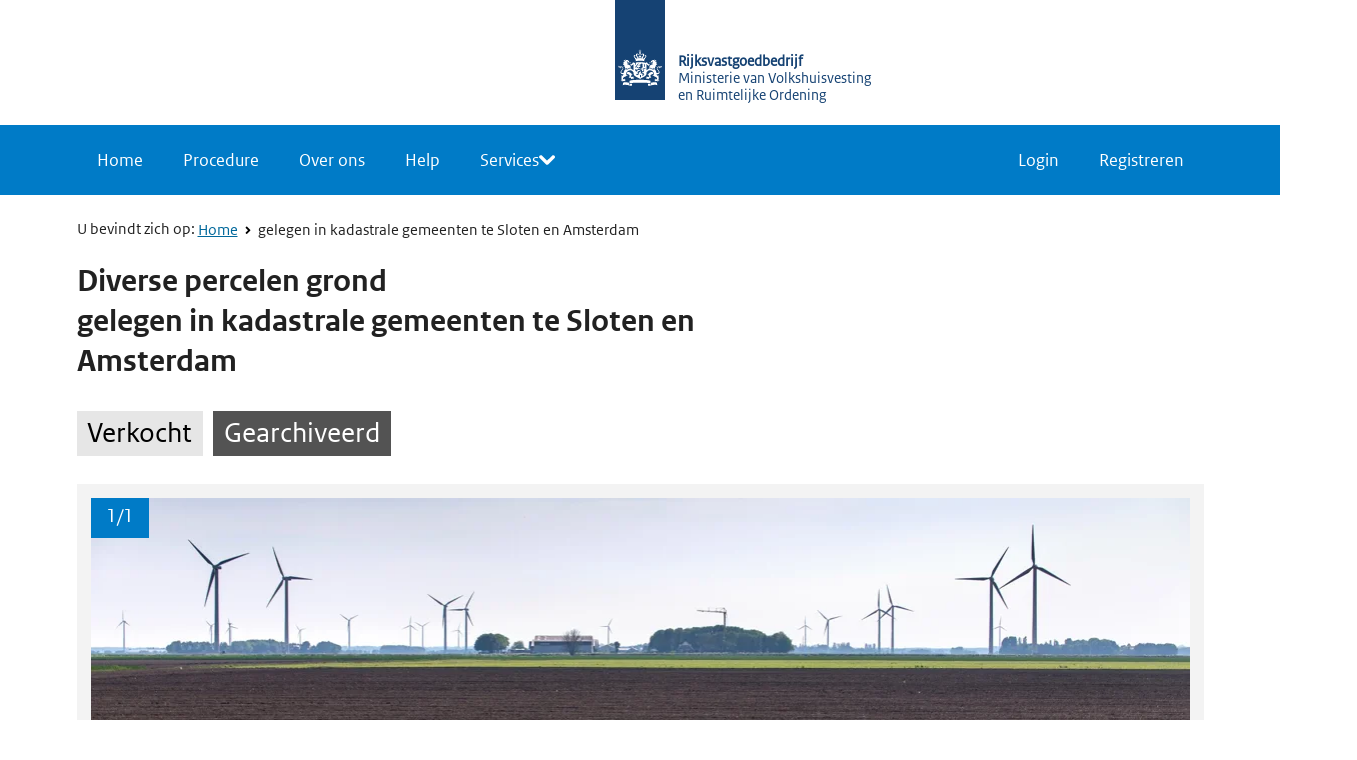

--- FILE ---
content_type: text/html
request_url: https://www.biedboek.nl/nl/realestate/view/1487/gelegen-in-kadastrale-gemeenten-te-sloten-en
body_size: 1255
content:
<!doctype html><html lang="en"><head><script async src="https://www.googletagmanager.com/gtag/js?id=G-KTKBR95XHR"></script><script async src="https://www.google.com/recaptcha/enterprise.js?render=6LevwDAsAAAAAPQgUwQckgt7yGMaV5nJo7rU6hes"></script><script>function gtag(){dataLayer.push(arguments)}window.dataLayer=window.dataLayer||[],gtag("js",new Date),gtag("config","G-KTKBR95XHR")</script><meta charset="utf-8"/><link rel="icon" href="/favicon.ico"/><meta name="viewport" content="width=device-width,initial-scale=1"/><meta name="theme-color" content="#000000"/><link rel="apple-touch-icon" href="/logo192.png"/><link rel="manifest" href="/manifest.json"/><meta name="google-site-verification" content="F5lngTSnA1oTLNCiBgCQTE0oJ-aTVytRbCwI90gdRJ4"/><meta name="google-site-verification" content="-HKAJL6l-ZOfbUIu-IvAiyJX1W5Zbdi4Lpyd5-hkcSA"/><title>Vastgoed en zakelijke rechten via openbare inschrijvingen</title><meta property="description" content="Aanbod van pachtgronden, gebouwen, woningen, benzinestations en percelen van het Rijkvastgoedbedrijf en andere overheden. Registreer voor mailalerts" data-react-helmet="true"/><script defer="defer" src="/static/js/main.7ce84882.js"></script><link href="/static/css/main.5b2823bd.css" rel="stylesheet"></head><body><noscript>You need to enable JavaScript to run this app.</noscript><div id="root"></div><script type="text/javascript">var _gaq=_gaq||[];_gaq.push(["_setAccount","UA-42852155-1"]),_gaq.push(["_trackPageview"]),function(){var t=document.createElement("script");t.type="text/javascript",t.async=!0,t.src=("https:"==document.location.protocol?"https://ssl":"http://www")+".google-analytics.com/ga.js";var e=document.getElementsByTagName("script")[0];e.parentNode.insertBefore(t,e)}()</script></body></html>

--- FILE ---
content_type: text/html; charset=utf-8
request_url: https://www.google.com/recaptcha/enterprise/anchor?ar=1&k=6LevwDAsAAAAAPQgUwQckgt7yGMaV5nJo7rU6hes&co=aHR0cHM6Ly93d3cuYmllZGJvZWsubmw6NDQz&hl=en&v=N67nZn4AqZkNcbeMu4prBgzg&size=invisible&anchor-ms=20000&execute-ms=30000&cb=t9fkl9n0ho85
body_size: 48899
content:
<!DOCTYPE HTML><html dir="ltr" lang="en"><head><meta http-equiv="Content-Type" content="text/html; charset=UTF-8">
<meta http-equiv="X-UA-Compatible" content="IE=edge">
<title>reCAPTCHA</title>
<style type="text/css">
/* cyrillic-ext */
@font-face {
  font-family: 'Roboto';
  font-style: normal;
  font-weight: 400;
  font-stretch: 100%;
  src: url(//fonts.gstatic.com/s/roboto/v48/KFO7CnqEu92Fr1ME7kSn66aGLdTylUAMa3GUBHMdazTgWw.woff2) format('woff2');
  unicode-range: U+0460-052F, U+1C80-1C8A, U+20B4, U+2DE0-2DFF, U+A640-A69F, U+FE2E-FE2F;
}
/* cyrillic */
@font-face {
  font-family: 'Roboto';
  font-style: normal;
  font-weight: 400;
  font-stretch: 100%;
  src: url(//fonts.gstatic.com/s/roboto/v48/KFO7CnqEu92Fr1ME7kSn66aGLdTylUAMa3iUBHMdazTgWw.woff2) format('woff2');
  unicode-range: U+0301, U+0400-045F, U+0490-0491, U+04B0-04B1, U+2116;
}
/* greek-ext */
@font-face {
  font-family: 'Roboto';
  font-style: normal;
  font-weight: 400;
  font-stretch: 100%;
  src: url(//fonts.gstatic.com/s/roboto/v48/KFO7CnqEu92Fr1ME7kSn66aGLdTylUAMa3CUBHMdazTgWw.woff2) format('woff2');
  unicode-range: U+1F00-1FFF;
}
/* greek */
@font-face {
  font-family: 'Roboto';
  font-style: normal;
  font-weight: 400;
  font-stretch: 100%;
  src: url(//fonts.gstatic.com/s/roboto/v48/KFO7CnqEu92Fr1ME7kSn66aGLdTylUAMa3-UBHMdazTgWw.woff2) format('woff2');
  unicode-range: U+0370-0377, U+037A-037F, U+0384-038A, U+038C, U+038E-03A1, U+03A3-03FF;
}
/* math */
@font-face {
  font-family: 'Roboto';
  font-style: normal;
  font-weight: 400;
  font-stretch: 100%;
  src: url(//fonts.gstatic.com/s/roboto/v48/KFO7CnqEu92Fr1ME7kSn66aGLdTylUAMawCUBHMdazTgWw.woff2) format('woff2');
  unicode-range: U+0302-0303, U+0305, U+0307-0308, U+0310, U+0312, U+0315, U+031A, U+0326-0327, U+032C, U+032F-0330, U+0332-0333, U+0338, U+033A, U+0346, U+034D, U+0391-03A1, U+03A3-03A9, U+03B1-03C9, U+03D1, U+03D5-03D6, U+03F0-03F1, U+03F4-03F5, U+2016-2017, U+2034-2038, U+203C, U+2040, U+2043, U+2047, U+2050, U+2057, U+205F, U+2070-2071, U+2074-208E, U+2090-209C, U+20D0-20DC, U+20E1, U+20E5-20EF, U+2100-2112, U+2114-2115, U+2117-2121, U+2123-214F, U+2190, U+2192, U+2194-21AE, U+21B0-21E5, U+21F1-21F2, U+21F4-2211, U+2213-2214, U+2216-22FF, U+2308-230B, U+2310, U+2319, U+231C-2321, U+2336-237A, U+237C, U+2395, U+239B-23B7, U+23D0, U+23DC-23E1, U+2474-2475, U+25AF, U+25B3, U+25B7, U+25BD, U+25C1, U+25CA, U+25CC, U+25FB, U+266D-266F, U+27C0-27FF, U+2900-2AFF, U+2B0E-2B11, U+2B30-2B4C, U+2BFE, U+3030, U+FF5B, U+FF5D, U+1D400-1D7FF, U+1EE00-1EEFF;
}
/* symbols */
@font-face {
  font-family: 'Roboto';
  font-style: normal;
  font-weight: 400;
  font-stretch: 100%;
  src: url(//fonts.gstatic.com/s/roboto/v48/KFO7CnqEu92Fr1ME7kSn66aGLdTylUAMaxKUBHMdazTgWw.woff2) format('woff2');
  unicode-range: U+0001-000C, U+000E-001F, U+007F-009F, U+20DD-20E0, U+20E2-20E4, U+2150-218F, U+2190, U+2192, U+2194-2199, U+21AF, U+21E6-21F0, U+21F3, U+2218-2219, U+2299, U+22C4-22C6, U+2300-243F, U+2440-244A, U+2460-24FF, U+25A0-27BF, U+2800-28FF, U+2921-2922, U+2981, U+29BF, U+29EB, U+2B00-2BFF, U+4DC0-4DFF, U+FFF9-FFFB, U+10140-1018E, U+10190-1019C, U+101A0, U+101D0-101FD, U+102E0-102FB, U+10E60-10E7E, U+1D2C0-1D2D3, U+1D2E0-1D37F, U+1F000-1F0FF, U+1F100-1F1AD, U+1F1E6-1F1FF, U+1F30D-1F30F, U+1F315, U+1F31C, U+1F31E, U+1F320-1F32C, U+1F336, U+1F378, U+1F37D, U+1F382, U+1F393-1F39F, U+1F3A7-1F3A8, U+1F3AC-1F3AF, U+1F3C2, U+1F3C4-1F3C6, U+1F3CA-1F3CE, U+1F3D4-1F3E0, U+1F3ED, U+1F3F1-1F3F3, U+1F3F5-1F3F7, U+1F408, U+1F415, U+1F41F, U+1F426, U+1F43F, U+1F441-1F442, U+1F444, U+1F446-1F449, U+1F44C-1F44E, U+1F453, U+1F46A, U+1F47D, U+1F4A3, U+1F4B0, U+1F4B3, U+1F4B9, U+1F4BB, U+1F4BF, U+1F4C8-1F4CB, U+1F4D6, U+1F4DA, U+1F4DF, U+1F4E3-1F4E6, U+1F4EA-1F4ED, U+1F4F7, U+1F4F9-1F4FB, U+1F4FD-1F4FE, U+1F503, U+1F507-1F50B, U+1F50D, U+1F512-1F513, U+1F53E-1F54A, U+1F54F-1F5FA, U+1F610, U+1F650-1F67F, U+1F687, U+1F68D, U+1F691, U+1F694, U+1F698, U+1F6AD, U+1F6B2, U+1F6B9-1F6BA, U+1F6BC, U+1F6C6-1F6CF, U+1F6D3-1F6D7, U+1F6E0-1F6EA, U+1F6F0-1F6F3, U+1F6F7-1F6FC, U+1F700-1F7FF, U+1F800-1F80B, U+1F810-1F847, U+1F850-1F859, U+1F860-1F887, U+1F890-1F8AD, U+1F8B0-1F8BB, U+1F8C0-1F8C1, U+1F900-1F90B, U+1F93B, U+1F946, U+1F984, U+1F996, U+1F9E9, U+1FA00-1FA6F, U+1FA70-1FA7C, U+1FA80-1FA89, U+1FA8F-1FAC6, U+1FACE-1FADC, U+1FADF-1FAE9, U+1FAF0-1FAF8, U+1FB00-1FBFF;
}
/* vietnamese */
@font-face {
  font-family: 'Roboto';
  font-style: normal;
  font-weight: 400;
  font-stretch: 100%;
  src: url(//fonts.gstatic.com/s/roboto/v48/KFO7CnqEu92Fr1ME7kSn66aGLdTylUAMa3OUBHMdazTgWw.woff2) format('woff2');
  unicode-range: U+0102-0103, U+0110-0111, U+0128-0129, U+0168-0169, U+01A0-01A1, U+01AF-01B0, U+0300-0301, U+0303-0304, U+0308-0309, U+0323, U+0329, U+1EA0-1EF9, U+20AB;
}
/* latin-ext */
@font-face {
  font-family: 'Roboto';
  font-style: normal;
  font-weight: 400;
  font-stretch: 100%;
  src: url(//fonts.gstatic.com/s/roboto/v48/KFO7CnqEu92Fr1ME7kSn66aGLdTylUAMa3KUBHMdazTgWw.woff2) format('woff2');
  unicode-range: U+0100-02BA, U+02BD-02C5, U+02C7-02CC, U+02CE-02D7, U+02DD-02FF, U+0304, U+0308, U+0329, U+1D00-1DBF, U+1E00-1E9F, U+1EF2-1EFF, U+2020, U+20A0-20AB, U+20AD-20C0, U+2113, U+2C60-2C7F, U+A720-A7FF;
}
/* latin */
@font-face {
  font-family: 'Roboto';
  font-style: normal;
  font-weight: 400;
  font-stretch: 100%;
  src: url(//fonts.gstatic.com/s/roboto/v48/KFO7CnqEu92Fr1ME7kSn66aGLdTylUAMa3yUBHMdazQ.woff2) format('woff2');
  unicode-range: U+0000-00FF, U+0131, U+0152-0153, U+02BB-02BC, U+02C6, U+02DA, U+02DC, U+0304, U+0308, U+0329, U+2000-206F, U+20AC, U+2122, U+2191, U+2193, U+2212, U+2215, U+FEFF, U+FFFD;
}
/* cyrillic-ext */
@font-face {
  font-family: 'Roboto';
  font-style: normal;
  font-weight: 500;
  font-stretch: 100%;
  src: url(//fonts.gstatic.com/s/roboto/v48/KFO7CnqEu92Fr1ME7kSn66aGLdTylUAMa3GUBHMdazTgWw.woff2) format('woff2');
  unicode-range: U+0460-052F, U+1C80-1C8A, U+20B4, U+2DE0-2DFF, U+A640-A69F, U+FE2E-FE2F;
}
/* cyrillic */
@font-face {
  font-family: 'Roboto';
  font-style: normal;
  font-weight: 500;
  font-stretch: 100%;
  src: url(//fonts.gstatic.com/s/roboto/v48/KFO7CnqEu92Fr1ME7kSn66aGLdTylUAMa3iUBHMdazTgWw.woff2) format('woff2');
  unicode-range: U+0301, U+0400-045F, U+0490-0491, U+04B0-04B1, U+2116;
}
/* greek-ext */
@font-face {
  font-family: 'Roboto';
  font-style: normal;
  font-weight: 500;
  font-stretch: 100%;
  src: url(//fonts.gstatic.com/s/roboto/v48/KFO7CnqEu92Fr1ME7kSn66aGLdTylUAMa3CUBHMdazTgWw.woff2) format('woff2');
  unicode-range: U+1F00-1FFF;
}
/* greek */
@font-face {
  font-family: 'Roboto';
  font-style: normal;
  font-weight: 500;
  font-stretch: 100%;
  src: url(//fonts.gstatic.com/s/roboto/v48/KFO7CnqEu92Fr1ME7kSn66aGLdTylUAMa3-UBHMdazTgWw.woff2) format('woff2');
  unicode-range: U+0370-0377, U+037A-037F, U+0384-038A, U+038C, U+038E-03A1, U+03A3-03FF;
}
/* math */
@font-face {
  font-family: 'Roboto';
  font-style: normal;
  font-weight: 500;
  font-stretch: 100%;
  src: url(//fonts.gstatic.com/s/roboto/v48/KFO7CnqEu92Fr1ME7kSn66aGLdTylUAMawCUBHMdazTgWw.woff2) format('woff2');
  unicode-range: U+0302-0303, U+0305, U+0307-0308, U+0310, U+0312, U+0315, U+031A, U+0326-0327, U+032C, U+032F-0330, U+0332-0333, U+0338, U+033A, U+0346, U+034D, U+0391-03A1, U+03A3-03A9, U+03B1-03C9, U+03D1, U+03D5-03D6, U+03F0-03F1, U+03F4-03F5, U+2016-2017, U+2034-2038, U+203C, U+2040, U+2043, U+2047, U+2050, U+2057, U+205F, U+2070-2071, U+2074-208E, U+2090-209C, U+20D0-20DC, U+20E1, U+20E5-20EF, U+2100-2112, U+2114-2115, U+2117-2121, U+2123-214F, U+2190, U+2192, U+2194-21AE, U+21B0-21E5, U+21F1-21F2, U+21F4-2211, U+2213-2214, U+2216-22FF, U+2308-230B, U+2310, U+2319, U+231C-2321, U+2336-237A, U+237C, U+2395, U+239B-23B7, U+23D0, U+23DC-23E1, U+2474-2475, U+25AF, U+25B3, U+25B7, U+25BD, U+25C1, U+25CA, U+25CC, U+25FB, U+266D-266F, U+27C0-27FF, U+2900-2AFF, U+2B0E-2B11, U+2B30-2B4C, U+2BFE, U+3030, U+FF5B, U+FF5D, U+1D400-1D7FF, U+1EE00-1EEFF;
}
/* symbols */
@font-face {
  font-family: 'Roboto';
  font-style: normal;
  font-weight: 500;
  font-stretch: 100%;
  src: url(//fonts.gstatic.com/s/roboto/v48/KFO7CnqEu92Fr1ME7kSn66aGLdTylUAMaxKUBHMdazTgWw.woff2) format('woff2');
  unicode-range: U+0001-000C, U+000E-001F, U+007F-009F, U+20DD-20E0, U+20E2-20E4, U+2150-218F, U+2190, U+2192, U+2194-2199, U+21AF, U+21E6-21F0, U+21F3, U+2218-2219, U+2299, U+22C4-22C6, U+2300-243F, U+2440-244A, U+2460-24FF, U+25A0-27BF, U+2800-28FF, U+2921-2922, U+2981, U+29BF, U+29EB, U+2B00-2BFF, U+4DC0-4DFF, U+FFF9-FFFB, U+10140-1018E, U+10190-1019C, U+101A0, U+101D0-101FD, U+102E0-102FB, U+10E60-10E7E, U+1D2C0-1D2D3, U+1D2E0-1D37F, U+1F000-1F0FF, U+1F100-1F1AD, U+1F1E6-1F1FF, U+1F30D-1F30F, U+1F315, U+1F31C, U+1F31E, U+1F320-1F32C, U+1F336, U+1F378, U+1F37D, U+1F382, U+1F393-1F39F, U+1F3A7-1F3A8, U+1F3AC-1F3AF, U+1F3C2, U+1F3C4-1F3C6, U+1F3CA-1F3CE, U+1F3D4-1F3E0, U+1F3ED, U+1F3F1-1F3F3, U+1F3F5-1F3F7, U+1F408, U+1F415, U+1F41F, U+1F426, U+1F43F, U+1F441-1F442, U+1F444, U+1F446-1F449, U+1F44C-1F44E, U+1F453, U+1F46A, U+1F47D, U+1F4A3, U+1F4B0, U+1F4B3, U+1F4B9, U+1F4BB, U+1F4BF, U+1F4C8-1F4CB, U+1F4D6, U+1F4DA, U+1F4DF, U+1F4E3-1F4E6, U+1F4EA-1F4ED, U+1F4F7, U+1F4F9-1F4FB, U+1F4FD-1F4FE, U+1F503, U+1F507-1F50B, U+1F50D, U+1F512-1F513, U+1F53E-1F54A, U+1F54F-1F5FA, U+1F610, U+1F650-1F67F, U+1F687, U+1F68D, U+1F691, U+1F694, U+1F698, U+1F6AD, U+1F6B2, U+1F6B9-1F6BA, U+1F6BC, U+1F6C6-1F6CF, U+1F6D3-1F6D7, U+1F6E0-1F6EA, U+1F6F0-1F6F3, U+1F6F7-1F6FC, U+1F700-1F7FF, U+1F800-1F80B, U+1F810-1F847, U+1F850-1F859, U+1F860-1F887, U+1F890-1F8AD, U+1F8B0-1F8BB, U+1F8C0-1F8C1, U+1F900-1F90B, U+1F93B, U+1F946, U+1F984, U+1F996, U+1F9E9, U+1FA00-1FA6F, U+1FA70-1FA7C, U+1FA80-1FA89, U+1FA8F-1FAC6, U+1FACE-1FADC, U+1FADF-1FAE9, U+1FAF0-1FAF8, U+1FB00-1FBFF;
}
/* vietnamese */
@font-face {
  font-family: 'Roboto';
  font-style: normal;
  font-weight: 500;
  font-stretch: 100%;
  src: url(//fonts.gstatic.com/s/roboto/v48/KFO7CnqEu92Fr1ME7kSn66aGLdTylUAMa3OUBHMdazTgWw.woff2) format('woff2');
  unicode-range: U+0102-0103, U+0110-0111, U+0128-0129, U+0168-0169, U+01A0-01A1, U+01AF-01B0, U+0300-0301, U+0303-0304, U+0308-0309, U+0323, U+0329, U+1EA0-1EF9, U+20AB;
}
/* latin-ext */
@font-face {
  font-family: 'Roboto';
  font-style: normal;
  font-weight: 500;
  font-stretch: 100%;
  src: url(//fonts.gstatic.com/s/roboto/v48/KFO7CnqEu92Fr1ME7kSn66aGLdTylUAMa3KUBHMdazTgWw.woff2) format('woff2');
  unicode-range: U+0100-02BA, U+02BD-02C5, U+02C7-02CC, U+02CE-02D7, U+02DD-02FF, U+0304, U+0308, U+0329, U+1D00-1DBF, U+1E00-1E9F, U+1EF2-1EFF, U+2020, U+20A0-20AB, U+20AD-20C0, U+2113, U+2C60-2C7F, U+A720-A7FF;
}
/* latin */
@font-face {
  font-family: 'Roboto';
  font-style: normal;
  font-weight: 500;
  font-stretch: 100%;
  src: url(//fonts.gstatic.com/s/roboto/v48/KFO7CnqEu92Fr1ME7kSn66aGLdTylUAMa3yUBHMdazQ.woff2) format('woff2');
  unicode-range: U+0000-00FF, U+0131, U+0152-0153, U+02BB-02BC, U+02C6, U+02DA, U+02DC, U+0304, U+0308, U+0329, U+2000-206F, U+20AC, U+2122, U+2191, U+2193, U+2212, U+2215, U+FEFF, U+FFFD;
}
/* cyrillic-ext */
@font-face {
  font-family: 'Roboto';
  font-style: normal;
  font-weight: 900;
  font-stretch: 100%;
  src: url(//fonts.gstatic.com/s/roboto/v48/KFO7CnqEu92Fr1ME7kSn66aGLdTylUAMa3GUBHMdazTgWw.woff2) format('woff2');
  unicode-range: U+0460-052F, U+1C80-1C8A, U+20B4, U+2DE0-2DFF, U+A640-A69F, U+FE2E-FE2F;
}
/* cyrillic */
@font-face {
  font-family: 'Roboto';
  font-style: normal;
  font-weight: 900;
  font-stretch: 100%;
  src: url(//fonts.gstatic.com/s/roboto/v48/KFO7CnqEu92Fr1ME7kSn66aGLdTylUAMa3iUBHMdazTgWw.woff2) format('woff2');
  unicode-range: U+0301, U+0400-045F, U+0490-0491, U+04B0-04B1, U+2116;
}
/* greek-ext */
@font-face {
  font-family: 'Roboto';
  font-style: normal;
  font-weight: 900;
  font-stretch: 100%;
  src: url(//fonts.gstatic.com/s/roboto/v48/KFO7CnqEu92Fr1ME7kSn66aGLdTylUAMa3CUBHMdazTgWw.woff2) format('woff2');
  unicode-range: U+1F00-1FFF;
}
/* greek */
@font-face {
  font-family: 'Roboto';
  font-style: normal;
  font-weight: 900;
  font-stretch: 100%;
  src: url(//fonts.gstatic.com/s/roboto/v48/KFO7CnqEu92Fr1ME7kSn66aGLdTylUAMa3-UBHMdazTgWw.woff2) format('woff2');
  unicode-range: U+0370-0377, U+037A-037F, U+0384-038A, U+038C, U+038E-03A1, U+03A3-03FF;
}
/* math */
@font-face {
  font-family: 'Roboto';
  font-style: normal;
  font-weight: 900;
  font-stretch: 100%;
  src: url(//fonts.gstatic.com/s/roboto/v48/KFO7CnqEu92Fr1ME7kSn66aGLdTylUAMawCUBHMdazTgWw.woff2) format('woff2');
  unicode-range: U+0302-0303, U+0305, U+0307-0308, U+0310, U+0312, U+0315, U+031A, U+0326-0327, U+032C, U+032F-0330, U+0332-0333, U+0338, U+033A, U+0346, U+034D, U+0391-03A1, U+03A3-03A9, U+03B1-03C9, U+03D1, U+03D5-03D6, U+03F0-03F1, U+03F4-03F5, U+2016-2017, U+2034-2038, U+203C, U+2040, U+2043, U+2047, U+2050, U+2057, U+205F, U+2070-2071, U+2074-208E, U+2090-209C, U+20D0-20DC, U+20E1, U+20E5-20EF, U+2100-2112, U+2114-2115, U+2117-2121, U+2123-214F, U+2190, U+2192, U+2194-21AE, U+21B0-21E5, U+21F1-21F2, U+21F4-2211, U+2213-2214, U+2216-22FF, U+2308-230B, U+2310, U+2319, U+231C-2321, U+2336-237A, U+237C, U+2395, U+239B-23B7, U+23D0, U+23DC-23E1, U+2474-2475, U+25AF, U+25B3, U+25B7, U+25BD, U+25C1, U+25CA, U+25CC, U+25FB, U+266D-266F, U+27C0-27FF, U+2900-2AFF, U+2B0E-2B11, U+2B30-2B4C, U+2BFE, U+3030, U+FF5B, U+FF5D, U+1D400-1D7FF, U+1EE00-1EEFF;
}
/* symbols */
@font-face {
  font-family: 'Roboto';
  font-style: normal;
  font-weight: 900;
  font-stretch: 100%;
  src: url(//fonts.gstatic.com/s/roboto/v48/KFO7CnqEu92Fr1ME7kSn66aGLdTylUAMaxKUBHMdazTgWw.woff2) format('woff2');
  unicode-range: U+0001-000C, U+000E-001F, U+007F-009F, U+20DD-20E0, U+20E2-20E4, U+2150-218F, U+2190, U+2192, U+2194-2199, U+21AF, U+21E6-21F0, U+21F3, U+2218-2219, U+2299, U+22C4-22C6, U+2300-243F, U+2440-244A, U+2460-24FF, U+25A0-27BF, U+2800-28FF, U+2921-2922, U+2981, U+29BF, U+29EB, U+2B00-2BFF, U+4DC0-4DFF, U+FFF9-FFFB, U+10140-1018E, U+10190-1019C, U+101A0, U+101D0-101FD, U+102E0-102FB, U+10E60-10E7E, U+1D2C0-1D2D3, U+1D2E0-1D37F, U+1F000-1F0FF, U+1F100-1F1AD, U+1F1E6-1F1FF, U+1F30D-1F30F, U+1F315, U+1F31C, U+1F31E, U+1F320-1F32C, U+1F336, U+1F378, U+1F37D, U+1F382, U+1F393-1F39F, U+1F3A7-1F3A8, U+1F3AC-1F3AF, U+1F3C2, U+1F3C4-1F3C6, U+1F3CA-1F3CE, U+1F3D4-1F3E0, U+1F3ED, U+1F3F1-1F3F3, U+1F3F5-1F3F7, U+1F408, U+1F415, U+1F41F, U+1F426, U+1F43F, U+1F441-1F442, U+1F444, U+1F446-1F449, U+1F44C-1F44E, U+1F453, U+1F46A, U+1F47D, U+1F4A3, U+1F4B0, U+1F4B3, U+1F4B9, U+1F4BB, U+1F4BF, U+1F4C8-1F4CB, U+1F4D6, U+1F4DA, U+1F4DF, U+1F4E3-1F4E6, U+1F4EA-1F4ED, U+1F4F7, U+1F4F9-1F4FB, U+1F4FD-1F4FE, U+1F503, U+1F507-1F50B, U+1F50D, U+1F512-1F513, U+1F53E-1F54A, U+1F54F-1F5FA, U+1F610, U+1F650-1F67F, U+1F687, U+1F68D, U+1F691, U+1F694, U+1F698, U+1F6AD, U+1F6B2, U+1F6B9-1F6BA, U+1F6BC, U+1F6C6-1F6CF, U+1F6D3-1F6D7, U+1F6E0-1F6EA, U+1F6F0-1F6F3, U+1F6F7-1F6FC, U+1F700-1F7FF, U+1F800-1F80B, U+1F810-1F847, U+1F850-1F859, U+1F860-1F887, U+1F890-1F8AD, U+1F8B0-1F8BB, U+1F8C0-1F8C1, U+1F900-1F90B, U+1F93B, U+1F946, U+1F984, U+1F996, U+1F9E9, U+1FA00-1FA6F, U+1FA70-1FA7C, U+1FA80-1FA89, U+1FA8F-1FAC6, U+1FACE-1FADC, U+1FADF-1FAE9, U+1FAF0-1FAF8, U+1FB00-1FBFF;
}
/* vietnamese */
@font-face {
  font-family: 'Roboto';
  font-style: normal;
  font-weight: 900;
  font-stretch: 100%;
  src: url(//fonts.gstatic.com/s/roboto/v48/KFO7CnqEu92Fr1ME7kSn66aGLdTylUAMa3OUBHMdazTgWw.woff2) format('woff2');
  unicode-range: U+0102-0103, U+0110-0111, U+0128-0129, U+0168-0169, U+01A0-01A1, U+01AF-01B0, U+0300-0301, U+0303-0304, U+0308-0309, U+0323, U+0329, U+1EA0-1EF9, U+20AB;
}
/* latin-ext */
@font-face {
  font-family: 'Roboto';
  font-style: normal;
  font-weight: 900;
  font-stretch: 100%;
  src: url(//fonts.gstatic.com/s/roboto/v48/KFO7CnqEu92Fr1ME7kSn66aGLdTylUAMa3KUBHMdazTgWw.woff2) format('woff2');
  unicode-range: U+0100-02BA, U+02BD-02C5, U+02C7-02CC, U+02CE-02D7, U+02DD-02FF, U+0304, U+0308, U+0329, U+1D00-1DBF, U+1E00-1E9F, U+1EF2-1EFF, U+2020, U+20A0-20AB, U+20AD-20C0, U+2113, U+2C60-2C7F, U+A720-A7FF;
}
/* latin */
@font-face {
  font-family: 'Roboto';
  font-style: normal;
  font-weight: 900;
  font-stretch: 100%;
  src: url(//fonts.gstatic.com/s/roboto/v48/KFO7CnqEu92Fr1ME7kSn66aGLdTylUAMa3yUBHMdazQ.woff2) format('woff2');
  unicode-range: U+0000-00FF, U+0131, U+0152-0153, U+02BB-02BC, U+02C6, U+02DA, U+02DC, U+0304, U+0308, U+0329, U+2000-206F, U+20AC, U+2122, U+2191, U+2193, U+2212, U+2215, U+FEFF, U+FFFD;
}

</style>
<link rel="stylesheet" type="text/css" href="https://www.gstatic.com/recaptcha/releases/N67nZn4AqZkNcbeMu4prBgzg/styles__ltr.css">
<script nonce="GajeFlzI2pL3CRe29Coj9A" type="text/javascript">window['__recaptcha_api'] = 'https://www.google.com/recaptcha/enterprise/';</script>
<script type="text/javascript" src="https://www.gstatic.com/recaptcha/releases/N67nZn4AqZkNcbeMu4prBgzg/recaptcha__en.js" nonce="GajeFlzI2pL3CRe29Coj9A">
      
    </script></head>
<body><div id="rc-anchor-alert" class="rc-anchor-alert"></div>
<input type="hidden" id="recaptcha-token" value="[base64]">
<script type="text/javascript" nonce="GajeFlzI2pL3CRe29Coj9A">
      recaptcha.anchor.Main.init("[\x22ainput\x22,[\x22bgdata\x22,\x22\x22,\[base64]/[base64]/[base64]/[base64]/[base64]/[base64]/[base64]/[base64]/bmV3IFlbcV0oQVswXSk6aD09Mj9uZXcgWVtxXShBWzBdLEFbMV0pOmg9PTM/bmV3IFlbcV0oQVswXSxBWzFdLEFbMl0pOmg9PTQ/[base64]/aXcoSS5ILEkpOngoOCx0cnVlLEkpfSxFMj12LnJlcXVlc3RJZGxlQ2FsbGJhY2s/[base64]/[base64]/[base64]/[base64]\\u003d\x22,\[base64]\\u003d\x22,\x22Y8OYw6vCpBtCw68bJ8KwVwluf8Obw50Hwr/DkW9jUsKVDh98w5vDvsKfwr/[base64]/DhsOPI8OHw7Y9LsO1wp0lwo1Bwp3CvMKpBsK/wonDj8KLPMObw5/DvsO2w4fDukDDpTdqw79wNcKPwpfCtMKRbMK2w4fDu8OyHwwgw6/[base64]/DqMKnwpXCkcOlMQLCvMKDw6bDpGYFwofCi2HDn8OIQcKHwrLCt8KQZz/DkmnCucKyLsKmwrzCqEJ4w6LCs8ODw4lrD8KzNV/CusKEVUN7w6TChAZIdsOawoFWasK0w6ZYwp0Xw5YSwpQdasKvw5rCgsKPwrrDlsKfME3DjVzDjUHCri9RwqDCtBM6acKxw4t6bcKrJz8pCS5SBMOYwojDmsK2w7DCn8KwWsOlL30xPcKGeHsfwr/DnsOcw7DCusOnw7wgw7BfJsOQwpfDjgnDuXcQw7Few5dRwqvCmX8eAXprwp5Vw53Cu8KEZUUMaMO2w4sQBGBkwpVhw5UEM0k2wr/Cnk/Dp0QQV8KGWxfCqsO1DEBiPkvDg8OKwqvCnxoUXsODw4DCtzF0G0nDqzfDoW8rwqtpMsKRw6zChcKLCRAiw5LCoxnCjgN0wrIxw4LCulc6fhcmwqzCgMK4EsK4EjfCqX7DjsKowr7Dtn5LacKEdXzDsBTCqcO9wpVwWD/ClsKJcxQMERTDl8O/wpJ3w4LDg8OZw7TCvcONwonCuiPCkEctD0gTwqnCjsOXMB7DvsOCwoplwrTDqsOlw5PCp8OEw47CkcORwrbCq8KrHsO6fMK1w43CqlFWw7bCtA82VMO9BhkIDcKmw5phw4tFw5rDisO/[base64]/DhcOQwq4PZB3ClhPDoSoXw4pKwrDDlcOxwr3CgcKww6DDnzBGdMKCKGECVmjDn2Yow4bDs3/Cv0zCncK6wo8owp5CPcKuTMOydMOzw5xPejzDqMKhw7BTY8OQeVrDsMK3wp3DocKsYSbCjgw2cMKJw4zCsWbCjF/CrgDCqsKtG8OHw5pZIMKARi8yCMOlw43Dr8KIwrRgfn7DmcKow7fCok7DijXDgHURFcOZScO4wqDCtsO4wq7DryvDusKnQ8KcMm7Dk8KhwqZJamPDhkTDgMKpQlJew4x9w6hQw4Fgw47CvsOSXMOow6/[base64]/YxrDnsK3F8KGw5XDrcOhJ8ObMHrDmgHChMOnTz7Cs8OnwrLCmcK9PMOXaMKoYcOFRyTCrMK+dE1owqZFEsKXw4gKwr/CrMOXMCcGwqkkf8K0YsKcEDzCknHDocKrBsODbMOrSMKmZn5qw4wAwoE9w4x8fMOpw5HClFzDvsOxw4HCkcKaw5rCjMKAw43ClMO/w63Drj9EfFNgWcKOwp4wZV7CvhLDiwTCpsK1EMKOw7IkUMKPAsKvQsK4VktQLcOuNFleITrCsAHDghBAAcODw4bDlMOew6Y0EVrDs3ARwobDoTnCmnZSwqbDtcKkHBbDkmXClsOQEHzDuH/[base64]/OcO1w4d+SATCq8KlcMK0M8KQw5Zsw43DvAHClW/[base64]/Dq8Okw4jDqQVaOlA3w6PDombDpmghPChqbMK5w582WsOkw5jDmi1MGMOOwqnCo8KORsO9J8KUwqJqacOAAzdlSMKowqPDmMK6wq5rw5ASQnPDpgfDoMKAw5vDssO/I0Fgfn8xJUvDjUHCqT/DjQxnwovCkn7CiSbChcKBw7k3wrA7GVxtP8KJw7PDp0UewrvDvwxIwoTDoH4LwotVw6x9w7Vbwp7Cq8OBOMO/[base64]/[base64]/w7TDgsOjSsKvwrt5LgAtwoTCr8OZwoIsw6zCvsOMFCLDj1PCsQzCqMOob8O+w4hrwqkEwr9ww6Agw4QWw5rDssKtb8Ohwq7DgsK8UcKNSMK/N8OGBcOlw4bCpVk8w5sYwpAOwoHDpHrDgF/CsRDDgi3DtijCnxMsIlIHwrvCowvDhcK+DjJADyLDrsK6bAzDqX/DvCDCpsKJw6jDi8KVakfDhhQ6woEXw5Rsw7FAwoxLScKPN0tcA1TCgsKKw5l+w4QOLcONw65lw4TDojHCs8Krc8Knw4XCoMKwV8KKwqXCvcKWdMKLcMKUw7jDj8OHw5kWwoQRwonDnl8lw5bCpTDDqMOrwpJsw5fCoMOqc2vCvsONNwvDoVfCoMKMCg/CiMOrw5/DkmFswr1yw7FDKcKaDkwJOisHw7xEwrLDqSMHZ8OMOsK/XsOZw4bDq8O7KgXDm8O0TsKcM8OzwqBVw4tVwrfCqsOZw5FJw4TDpsKUwqMhwrbDrEjCnhMPwoE4wq1Hw6nDgAhxQ8KIw6fDsMK1YAlVHcOQw59KwoPCjCQqw6fDqMOQwovDh8KGwojCh8OoDsK1wpIYwrp8w7sDw7jCijpMw7/CngfDvkjDgyxWL8O6wqNFw6YhJMOuwq7DmMK3fzLCvCEAbSjCs8OfPMKbwoLDixDCo28NccKhw5U+wqxqE3chw5LDm8ONUcOwasOswokowq7CumrDjMOxDg7DlTrCs8OWw4NnHSrDvUwfw7kpwrZsFgbCsMK1w5BpDivCrcKPanXCgV40w6PCiCDCmBPDojsaw73Dvy/[base64]/DocKLwojDjQzCrMKGclTDo8KtwqXDhsK+w5nDu8OXaQzCnFLDqsOMw63Cv8OkQMODw6TDrhkfIhswYMOESVViK8O+EcONKUIowq/Ck8OmMcKEeWtjwofDlmBTwrNDIcOvwpzCg1dyw7p/HcOyw73Ct8OSwo/[base64]/w73DgFdOVcORwptcw5HDtFHCgG8twqfClcOPwqnCh8Kkw5RfG1tUd2/[base64]/DoMKiwpnCpAAVdXbCn8OqccKVw7sRwovCqU5hMMOcJMKRQG7CnQgsPWfDuHXDkMO4w58zNcKucsKPw6pINMKAKcOMw6HCk0XCnsKuw6EqY8ObejY+F8O0w6bCuMO5w5vCnlxdw6drwo/Co30ANhJ5w6LCtBnDsGc9agoEFzFbw7DDigRbAA1YWMKow6A+w4TCh8OXT8OOwrxeNsKRLsKNbn9Ww7DCpS/CsMKgwpTCqHnDuXfDiC8Ueh0SfQIcR8KzwrZEwrp0CRgjw5TCrWJBw57CoUxNwpMnBGLCkG4lw4TClMOgw5NHFXfCuE7DgcKnH8KFwoDDjHo/FMK0wpvDk8KraUAjwpfCiMO+FsOWwrjDuw/Don84XsKFwpHDssOvbsKAwpBWw5xPOHTCscO0NB15PDPCjEHDm8KSw5TCm8K+w6/CsMOqT8KQwqXDpznDugDDn0wPwo/DqsOnaMKoFsK2M1ACwrMbwoEIWjnDijhcw6bCsHTDhUxGw4XDmADDpwUHw57DiCYIw64Lwq3DkS7Drmdtw4bCiExVPEhgR0LDgBU1NMOHD0PCgcOEGMO3w5heTsKWwprCq8O2w5LCti3CvXciBBwadXQlw6DDmDpCZRfCl3FGwozCtsOmw7REH8Oiwr/DmG0DJMOvMh3CjnHCsGAvwqHCscO9bxRowprDjwnCjcKLNsKOw5oZwp5Hw6gHFcOVRcKnw4nDvsKjSXJ7w5LCn8OVw6BOKMOGw63DjVjCjsO9w5gcw4DDhMKOwqPCp8KEw4bDhMKpw6tRw5DCtcOHV34wbcOiwr/CjsOCw5cQNBUUwrpkZGbCoGrDhsKHw5HCi8KPV8KkCC/DhHAxwrIuw7BCwqvDnSfDjsOVfi/[base64]/DoknCkiZuQX8bAAfDvcKVwoo+w5bDssKTw7Bww63DqcOLbVglwqTCqirDtnRkScKKIMKFwrbDmcKIwo7Cv8KgDmjCl8KgZ2/DgGJaaU4zwq91wrNnw4zDgcKCw7bCt8KHwrUpeB7Di3siw6nCsMKddzppw5pAw4xdw7bDisKTw6nDtsO2TjdOwrQ+wqVGVBfCqcK5w4ogwqZ9wpJgaxnCs8KZLig+AxbCuMOdPMOtwrXDksOxa8K/wogJGMK4woVJwpfCh8KOelsZwq0jw5dSwq80w4bCpcKYXcOow5NMfyLDp2sVwpQ9SzE8w6szw7XDosOIwoLDr8Kjwr8rwp4CT33DhMK/w5TDsEjCisOsTsKhw6XCnsKhYcKbF8OmdAfDvsKvZ1/DtcKAFMOTOXvChcO6OMOqw7dWXMKFw4/CqXRFwqw7eCwqwp/Dqz/[base64]/DocKJekUDbC0BAhvCp8OENsODw7pfEcK/w5hZF3rDoHnCrHHCiVvCs8OzchTDgMObE8Knw5IjWcKAPQ/CusKkBSB9eMO/PwhAw6txRMKwZCvDiMOSwozCm1lFQ8KWQTdnwrtFw4vDmsKFKMO9QsKIw4RwwoLCk8KCwr7DmSIoEcOQw7lhw7vDtQIhw6nDuWHCr8Oawq8pworDgAnDt2ZQw5ZobcKcw7HCiRHDgcKkwqjCq8Okw7UROMOlwog/DsKCdMKsbsKowqnDsApCw55Wem8UFXspQS3CgsKGIR7Dn8OnZcOzw5zCmhLDj8K+exIlNMOXQSMOQsOFNzPDpCovCMKWw5vCmMKeNGvDimTDn8OUwp/[base64]/Cjn1BwpPDpW0Jw7zDmFYeHcKCY8KLHsKBwo53w63DusO1KlzClEvDrRXDjGDCt0zCh27CvwHDr8KJNMKsEMKiMsK4BnDCi3dmwprCvGJ1PgdGc17CkkTDtUPCgcKwEVh/wrRpw6h8w5nDu8O4ZUAJwqzCrsK5wqXDjMOLwrLDlMO/T3XCtQQ9DcK8wr7Dqnwrwr5panLCiCBqw7zCssOWZBTDu8K8ZsOBw4LDsBcVK8OIwpTCjwFvMMO6w4Q4w4pmwqvDsxbDtiMFOMOzw4Mqw4oWw6keYMOAFxjDksKtw4Y/R8KoQsKuBkfDqcK0FgNgw4YCw4nCpsK8cwDCvcOLS8OBdsKHQMKqZ8K/[base64]/DrFkmegLDsG/[base64]/FljDl0rDpmUoK2PDty3CkcKEwo3CgsKXwr07R8OmacO+w43DlT7Dj1bCik3CmhrDo1nCssOww7M8wrVMw6x+TAzCoMO7wp/DlMKKw6bCtHzDpMKRw5dyOSQWwqM+w5k/Uw3DnMOyw6x3w6FwFEvDo8KpRcOgblAfw7NmDXHDg8KIwo3DvsKcXWXCt1rCv8OcfsOff8KWw4fCjsKPLV1QwpjCtsKYU8KFACXCvF/Cs8Oewr8WenfCnQzCtMO+w67Dp2YZYsOMw4UPw4cqwowDezhsIhUTw4LDtR1VV8KLwrUewo5mwrPCiMOew5bCt3UcwpMTw4Y+blF9wqhdwoBFwp7Dgz8qw5bCnMOPw5BnfsOrWsOrwrwQwofCrhnDrsOaw5rDl8Kkwqgpf8O+w6otesOZwqTDsMKAwplfRsK/wq01woHDsSnCqcK9wrQSPsO5YSV/wpHCsMO9McOiMQRtcMOxwo9dQcK+J8OXw4crdCcOPsKmL8K1wp8gJsOdZ8K0w6t0w5vCgzbDrsKBwo/DkmbCrsOxFmbCrsKmGsKhOcO4w4jDowRtNsKVwrHDgMKdM8ORwqUXw7PCkxM+w6wGacKawqjCusO2BsO/bmfCt005WxxEZAnCi0fCicKeRXZMwrzDiFxbwr3DicKuw5HCp8O/KEjCuiTDgSXDnUxqEcO3KxIhwo/DlsOsA8OBF00/TsKFw5MJw5vDmcOtdsKqUW7DqRbCh8K2G8OyH8K7w7oQwrrCviI7YsK1w58Pw4NCwrJGwph8w74fwqHDicOxRTLDr2JjRQnCpX3CvCwfdSQswo0Mw7TDvMOBwrMKcsKXNlVQPsOKCsKSXMK5w4BEwrhLYcO/G0Bjwr3CssOHwoPDmgxSH0nCkxI9BsKpaGfCvXLDn17Dv8KZVcOGw6HCg8O2e8OLb0HClMOuwoNjw7MGOsKmwrXCuQXDqsK/ci4OwoZEw6/[base64]/[base64]/CqDzDjcKlAMOwwr8QSSjCrT/DngXCmjHCu1oewoR6wqdjw7PCpQzDtz/CnMOUbynCjFjDkcKYEsKMNCt8GyTDo10rwq3ClMK+w6fCjsOMwpHDhxrCmEfDonHDjTnDo8OKfMKhwo4OwpJ4cX1fw6rClH1jw4w0InJjw5A/AcKnTwLCvWATwpN1WsKXEcKAwoIYw5nDjcO+UsOeD8OwXiUww7XClcKbfXtuZcKywpcwwp3DjSbDhX/Dn8Ksw5MgdilQV1oPw5VQw5gVwrVRwrh8bmcIFDfCgSNiw5lrw5J2wqPCpsOnw4bDlxLCicKGDwTCnz7DtMKDwqRZw5QKYxvDm8KgFiQmEmRqUSXDu0w3w7HDg8OjZMOqacKVHHs/w60NwrfDi8Oqwq9wScOHw4xSW8ODwogEw6wgLnUfw7LCk8Omwr/[base64]/wpjDt8OCwoPDgDJQKsOcRwjClsKNw5IDwr/DisOoHcObfEDDslLCk2o8wr7DlcKdwroSM2wqJMOYaFPCs8KhwpfDuXRaVMOrUQTDvl1Fw73CtMK6dBLDiyhCwojCuAHCmW5xE1LClDEFF0UjKMKLw43DsDLDlcK2dGIcwqhJwp/CuW0qBcKEfCzDnCUXw4fCqlYWa8OUw5nCkw4QdDnCl8K9UHMjbxzDukpawr9Jw7QPZX9Gw4t6KsO8U8O8MTY5U0J/[base64]/CiHnCri02B8OoSB9WNsKVEsKxwoXDs8KYalJPw7jDu8KOwq9Fw7DCt8O+T2DDjsKzYB/CnGw/wr9UecKseVAYw7Y6wpwDwr7DqyrDmCBYw5nDi8Kuw7tzXsOEwrPDmMK9woXDux3Cg3hKdTfCiMO/[base64]/DusOXYj7DlxXCv8Oqwp8NQhYAw54Gwo1uw4PCv1nDtQkDIMOYaQx7wofCpDvCucOHKsKXDMOYPsKCw7PDlMKJw5RbTAcqwpfCs8OdwrLCisO4w7IIZcONcsOPwqAlw57ChCDCl8Klw63CuELDhm9xEAnDl8KQwo0Vw4TDkBvClMOxfsOUHcKGw4bCssOQw4Jnw4HCj2/ChcOow5zCinbDgsOWAsOuS8O0cDHDt8KLSMKUZWRGwqwdw73DsFzCjsOew4hLwpQwc0tow5nDmMO+w43DkMOXwqfCicKnw784woVrDsKDSMKPw5HCtsKgwr/DtsOSwo4Rw5zDsyxeS0QHe8Kxw54Zw4/CrHLDlh7DvcKCw43Di0vCusKawqhKw5nCg0rDgBlMw7hyHsKgesKYRU7DjsKwwoVPB8KDDkoAUsKcwrxUw7nCr0XDs8OOw7sJEHAGwpodEFwVwr8RZMOtEWbDgMKrcEDCtcK8LsKcFjHCgQfCo8Obw7nCjsKUFyZmw4BFwo1aI0ZvZcOBE8KpwojCm8O/[base64]/[base64]/DpcKdRBlfw5zClsKAK3PCqsOKOcKoOMOTwpBvwpglX8K6w4zDp8OITsOwAQ/[base64]/OF0sT081YMOENWzCkU/CmQsNw6puwpHCkMKuK0Isw4JpZsK0woHCgsKZw7HDkcOjw5zDu8OOLcOzwowNwpvClmrDhMK8bcORV8OIUwfDnxFOw6cya8OBwqvCuUxcwqEoQcKYDFzDm8K0w5pDwoPCqUIiw5zCkXN9w4rDrxsHwqU8w7okAEjCjMO+AsO1w4Bqwo/CmcK5w7bCrDXDhMK/UsKNwrPDgcKmdsKlwrDCoVjCm8OQMlrCv1tbV8KgwpDCjcKNcE5Vw4UdwqEsGycqBsOzw4bCv8KjwovDr1PCi8O7wolrGgfDv8OqSsOewqjCjAopw77Cl8Ocwo0GFMOJwqMSLcKOOyLCrMOlIwrCnn/CtTXClgzDisODw7M1wpjDhWtGOxJfw77DgmPCkzZVOgc4MMOOdMKGUG/DpMKFOjQMbWHCj2PDksOjwrkgw4/Cg8KlwrMHw5Afw5/CvFnDmMK5S1jCoF/CkUcSw63DoMKOw6Z/dcO5w47CigRhwqHCoMKtwp4IwoLCh2VwEcOOYDvDscKpB8OIw7Aaw7krAlfDssKZPxfDsHlVw7FtZcORwovDhXPCk8KBwpJ7w63DkSVpwpcjw5TCpAjDrljCusOyw4PCnnzDj8Klw5zDssOhwr4IwrLCtg0UDH9mwolgQcKMWsO9LMKQwrZXag/CnCDDriPDrcOWDxrDicOnwr3CqSZFw5DCvcOgRTLCgilge8KiXjfDtBEeN0R5CMObPW9kXFbDp1nCtnnDr8KJw5XDj8OUXsO2DyzDp8KXTmt4QcK7wpJyRSvDmUIfFcKswqjDlcK/bcOVwp7Ct0XDisOzwqI8worDuwzDr8O4w5NkwpMrwoLDo8KdHMKSw5ZbwpnDj0zDjB5+w5bDs1/Cuw/DgsKODcOoTsKrB0ZOwrlTwpgGwonDtiljWBFjwphpKsK7BkofwofCnUEdOhHCmsOrS8OXw49bw7rCpcOOc8Olw6LDmMK4W1LDtsKiYcOsw7nDnlZcwq9pw7LDgMKAO0wvwpjCvgsGw53CmkjDnE1/a2XCocKUwqzCsjpPw7DDvsKsNm9pw4fDhxV2wpXCkVQiw7/CtcKCScK1w4xAw7k5WsOpFBbDtMKuY8KqZCDDnV1OK1Z6EmjDtHBWAVrDpsOjJ3IzwoVYwodWXEkMMsK2wq3CtmXDh8OaRSbCr8O4MCpLwoxUwro3csKySsKiwoQXwqfDqsOQw4Quw7tSwo89MxrDgUrCjsKXGEdOw4TCjmzDn8K4wrxNc8O/wpXCiScOIMKbJwjCs8OfUMOWw4slw6Fsw5Jyw5o0NMOyTz01woxsw4/CmsKcVTMcw6jCvEwmJMKhwoTCvsOdw7EeYmzCgcO3XsO7GRjDgyvDkRvCjsKsEWXDkDzDsW/[base64]/wo1OA1MAZU/CgHDCgEhswpDDrMOMfV8aNMOVw5bDpX3ClHNfwqLDpjAheMK1XlHChw3CgMK8LMOYJGnDr8OKX8KmFcKEw7XDqyY0JwLDkmMwwoNCwobDqMOWU8KXFcKfE8O1w6nDi8O1wpFkw6cHw5/CuUzDjBhKS0Vvwp1Ow5bClBElU2IydC5kwqo9S1F7N8OzwqnCqyHClgorFsK8w4V0woUzwqnDvcOjwoITKFjDh8K7E13CrkENwp0Owq3CgMKFcsKww6sow7rCrERtIMO9w4DDvT/[base64]/DucKjw5Qyw6sWw57DpX9sOXTCkFQ8PsOQH1piX8OsGcKswr3CvcOJw5DDnnUAGMOdw4rDgcOFYBTCgWBRwpjDm8OpRMKtA35kw5rDpD1haTIWw6YKw4UDMsOrPMKFAhnCjMKMZCDClcOZBi/DtsOKES9WGDApb8KPwp8sNHZpw5ZIABrDj3x/NwFoQmcdVRvDtMO+woXClcOvbsOVVWvCtBnDmsK+ecKVw5/[base64]/DucK9w4kFwrbCkMOtZF5TWMOcNSrCszPCrcKlPB11TU/DnMKiByYoZz83w6wFw4TDlyHDiMO1B8OmVVDDsMOGEAjDi8KcGRUWw5TDu3LClcONw6rDmsOyw5Ezw7TDh8KMfwHDkwvDiGodw5wWwrjCpGp+w6fCv2TCtiFwwpHDpgghbMOxwovCrXnCgDRqw6USw4bCnsOJw55pE24tOsK5GsKUO8OSwr1Aw7jCkcKtw4Y/AhstFsKSCgA4OGURwp3Dmy/Cvw9FdAYrw4/ChmZow7zCjWx2w6fDnBfDuMKNJMOjG1AXwqrCh8K8wqbDrsOow6LDu8Onw4fDtcKpwqHDonvDo2wIw7BMwpXDs0bDoMK6XVkzEColw6cHCnZ6wr4oG8OoJEFoViDCocODw6XDhsKcwo5Ew4tiwqBVcB/Di1XClsKhWSNtwqYMWsOKXsKdwqofRMO/[base64]/DsMKMMn0Gw6wlIcO4O0LChcK5w79LwofCm8O8F8OpwqXDtWMCwrvCmsO+wrpXDTpQwqDDp8KUeABvYmvDgcONwp7Drjd/M8KTwpzDpsO7w6nCoMK0LULDmz3DvsO5HsO1wrtpU215XznCtRlkwrXDtCkjLcO+wrrCv8O8aD0Rwowuwq3DuwTDnjQiwo0SHcOfIjkiw5bDumDDiy57c3/ChBFTTMKUHsOywrDDuVMwwol0d8Olw4/Dq8KTBcKywrTDusKKw61Zw50NScK2wovDosKYFSV3fcOZSMOuOMObwp56WGtxwoc5w4sYVD0kHwTDqUlBMcKLTFctfGsNw7txAMK/[base64]/N8KeVUkPRhPDt8KZZ8OXw7bDqDPDvHtXW07DkDtOemotw57CjjLDtwDDoXnCoMOnwo/[base64]/HMKcwpXDhsOgFy94S1Q8w7TCij83wq7CgsObwqTCk8OQPi7DtHt3elIBw4nDs8KfYChbwpjCjcKNQkgWf8K3HjZDw6Q1wroUOsOiw78wwrbCuBjDh8OVbMONUUM6QVIwWMOrw7EwScOOwpA5wrwHTkQzwpDDjG5fwpXDsGPDhMKdH8Kcw4FpZsKWG8O/QsKgwpXDmGp4wprCoMOtw4EDw5DDisKLw4XCqlrClMO2w6o7BBTDocO+RjVJIsKFw4MGw5koJgpHwq8Ewr1KRjPDhg0/HcKQEMKpXMKmwoAFw7YAwpDDnEpdYk3DjXc/[base64]/Dl1fDhMOXAcKPXVhSw7Udw4kMFEEQwrwiw7PCujZpw7ZEccKRwrjClsO/[base64]/[base64]/PA7ChD7CnR4WBXvDmSXDkEjCqgvDpxMUOz1cMmbDnVwdGTtlw7tAMsOXQlQHRUvCqX95wqF7A8O7ecOYYGpSR8KRwoXCiVo+K8KReMOeMsOXw4U+wr5ewrLCviU3woFbw5DDnhvCisKRA3LCm144w4rDj8KCw6xVw5Ymw5k7VMO5wowaw5jCkUTDsFM/[base64]/CpQDCkmxSwpRcwpXDjVsNwoPCtRXDmn3CjMKxWBbCplXCnEQXTDnClMO2RGxCw5zDlnTDhEjDs3FLwoTDtMOCw6vCgxA9w5I+VsOTKMOqwoPDnMOMUsKAa8OJwpbCrsKZEMO8PcOsNcOqwonCqMKSw54QwqfDqCYhw45AwroUw4gOwrzDpxzDijHDjcOUwrTCsH0zwo/DvMOYHV58wpfDlzjCizXDs33DqEhkwpYVw7kpw4I2NA4yBnZoBMKtN8Onwrogw7vCgWo2EBspw7vCtMOeMsKEemE5w7vCr8Knw7fChcO7w4EMwr/CjsO9AsOnwrrCtMO5eS07w6DCkWDCui3CugvClQLCrVPCrX4YU0UgwpFbwr7DsU9owoHCjcO1w57DhcOkwrkTwpwPNsOAwpp3B1A1w7hWNsOPw7l6w7M0AH4Uw644YyPClsOOFQFOwonDkC7DvsKcwrTDtsKXwozCmMO8IcKBBsKRwpF6dRJdd3/DjcKLX8KIR8OtFMOzwrrDtiTDmXjDtGkBdVBKQ8KvVnDDtBXDmVHDmcKGMMOcKMKswosSW3DDm8O0w5nDv8KLBcKowrNtw4jDgnbCjANfaSx+wrjDn8Omw7LCgcKmwpUXw4FyPcOMHx3CnMOsw6MowobCvG3CoGJsw6XDpFB9IsKWw7TCp2xNwrk1Y8Kdw7d/f3AxckRlasKnPlo8W8OfwqYmdi9tw6FcwoPDrsKEU8Kpw5XCtjHChcK5NMK5w7JJZsKlwp11wrlSJsOfZsOlEmnCpjjCiWvCqcKETsOqwopgIMKqw5kWbMObCcOYHiLDnMO9XDjCkT/[base64]/H8Kcwq7DnEdcb1jClMK7WnnCmRAtB8O6w6fDvcOCc3/Dq0zCj8KCCMKuCGjDoMKYKcOlwpvCoRwXwrbDvsOhRsKLPMKUwobDuncNby3CjhjCiztdw50rw6/DpcKCNMKHSsKmwqF3eXdtwpzCu8O5w7PCv8Okw7AvMwdfNsOFMMOkwq5Na1JAwo5iw4XDsMOvw7wWwpzDhidnwpzCo0gJw6vDnsOQQ1rDncOrwrpvwqfDvzjCnnvCisOHw4dPw4jClEvDk8Oyw7QkUMOWU1/Dm8KIw5dhIcKaIMKQwoFKw50PCsOBw5dfw5EcLyHCoCdNwqx1eGTCvhBpC1jCgRHCvm0IwokDw5LDnFxnS8O3QMKdAjjCvMKtwoTCi1J1w4rCj8K3CcOTDcOdWlsHw7bDicKoHsOkw7APwptgwrnDsSbDu0crcgI6dcOMwqAwOcKcwq/CgcK6w4dgQCpJwr7DnArCicKiSGZnBX3CuTTDi195S1B8w7HDpTZHbsKwG8OsBjfCnMOUw77Dij/DjcOpFGDDhcKkwppEw75KYSMNbyfDq8OsFsO5dCN1PcOlw69Fwr7DkBTDrWFiwp7CiMOZI8OzMXvCk3Jqw64BwpfDgsKXD3fDuEYkE8Kbwr/DpcKGSMOww7HCvW7DrAkeVsKKcQFoU8KJQMKbwp4Zw4o+wpzCm8KHw5nCmXcrw5jCt3paZ8O9wo85C8O4H0McQ8OKwoPDlsOrw5fDpE3CkMKowqTDulDDow/CtB7DksKXfErDpzTCgg7Dqy1XwrJsw5Brwr/Di2MgwqfCvGJaw7XDpknDk0fChQHDocKdw4A9w4fDgMKRUDTCi2vCmz9LCV7DhMKHwrHCosOcMcKZw48VwrPDqxg3w7XClHcAYsKlw6HCpMKhAcKGwroLwoXDtsOHSsKYwq/CjC/CnsOfE1NsLRVdw67CqyPCjMKQwqJUw4bCjsKtwp/Cm8Ktwo8NLD0YwrxYwrJxOwcKHcKjI0/Crk1WScO4w7wWw6p2wrPCtx/Cg8OmP0bCgMOTwr1ow7wGK8OewpzCkmheCsKUwrJlbCfCqwxTw4bDuCbDvsKeB8KQAcKXGsOCw64/wqXCusOICMOJwovCrsOjWn4rwrYNwqHDocOxGsO0w6FFwpHDgcKowpkzWRvCuMKSZsOvMsO3N2hFwqIofnsUw6nDksK9wpBPfsKKOsKEAsKLwrbDs07CtCMgw5TCq8O8wozDlAfCsTRfw4MMG0PCqRIpZMOLw6YPw4fDt8KRPQMiV8KXEMOCworCg8Knw43CoMOmMS/[base64]/DkMKRFB0zw4JDw5MaRcOfbwzDq8KgVyvDsMOKH27CgkTDkMKxGsO/[base64]/wpliC8O0EMK1w4gVRMOuFhEPworCpcKFwrt2w4TCn8KQBWvCk3bCrUE/DsKkw4cJwobCn11nSE5hcWJ/w58kJR5JD8OhZF9YT1fCssKfF8KNwoDDtsOUw6XDgCMdaMKAwoDDr053ZsKFwoBaH3rDkw5EXBg/w6fCicKowrnDsXbCqjZfDMKwZn4iwoHDo35twoDDgD7ClywywpzCtXAbXhjCplAsw73Cl0bCt8O/w5s7fsKQwqZ8CR3DpCLDh0l8LcKSw49tbcOnHUtKMmsiBC/CjXZmJcO3DsO/wqA9NWUgw6s7wqrCmXZABMOoWcKvWh/[base64]/[base64]/ecK/cAjCpkXDisOCw5bCg8Oiw7krIV3CtDh7wps4bx8QWsK+QEJIIk/CkHdFGVRWYlVPemwlHxnDiRwjH8KDw5NVw7TClcOaIsOew4Y8w4h8XXjCscKbwrtpASnClGBywr/Cq8KmUMOdwqwuV8KSwqnDssKxw6XDpSfDh8Kew4JpMwrDmsOIN8KDO8K9PjtNGQ58Ox/[base64]/[base64]/aShTRcOPajNTYVVxK8KBbAvCtijCqz9tIw/CpUoawpJ9w5Mew4jDoMO2wp/[base64]/IsOVwpfCkcK7Y8Olw7fDswcDw7UTw7/CkT3DssKZwoxOwrLCuDDDlQDCixtUcsOwfk/CoBXDnR/Cl8Oxw6YKw6LChcOrGSPDsxtvw79DTMKQE1LDox4lR2HDlsKqWEkDwoxAw65XwrMnwppsZcKIBMOFw4Mcwq8/C8KsdMOqwrQbw7nCqH93wrl5wonDs8Krw7jCoDFkw4XCpsOtKMK9w6TCv8KLw6c6SxQoAsOORMOXGxEBwqg7DcOMwo3DjAkpA1/CscKewoJDL8KCLVXDi8KEMkcpwoF1w7fDnVHCvlZPADHCiMK6dcKPwpsANBV/GRgvYMKpw75mGsKGKMK5ZmEYw7jDqcOYwrAkGTnCqzPCicKDDhNHW8K+HRPCm3XCn2dtUR42w6rCjMKewpfCnmbDscOqwpYIHsK+w7/[base64]/[base64]/w4pwWXEGw5swwqbDp05DVcOZw7EVw6dsasOXH8K6w47DucKYXCLCnDLDjgPDq8OIC8O3wpknSDrCtT/CrMOPwpPCs8KBw7rCkmvChMOMwrvDocOmwoTCkMOeMsKnYkAOFiHCl8O2wpjDuD5wBwl2P8KbKyc7wr/DqgrDmcOcwrXDssOkw7zCviDDiAMIw6TCjBnClE4aw7fDlsKqeMKMw7rDtcKxw4Q2wqVNw4rCs2V6w4l6w6t3fsKpwp7DhsO+KsKSwrzClgvClcO/wpPCi8K1WCnCnsO9w6tHw5N4w7F6w6s7w47Csl/Cs8KCwp/DssKnwoTChcOYw4ppwqTDryzDmG06wpjDpTfCssKWChgccQjDpFvCp3MJD2RCw5nDhsKOwo7DqMKhAMORASAIwoEkwoAKw5DCrsKdw4VQSsONYVtmPcKmwrAvwq0EYB0rw74YU8O2w5UEwrDDpcK/[base64]/wq/[base64]/CjnIGd8OMwo8iwptaOMOjacOtTx0uw6XDgwZZVDg1RsOnw54TbsK0w4XCl1o9w6XDlsKpw7Zow4plwpnDkMK7woDCi8OjPUTDgMK+w5pswqxfwrhfwqwPYcKWN8OBw40NwpMlORjCs2LCs8K7a8KkbhYlw6gVYMKjZALCqhAoSMO/[base64]/CgsO4HVfDucKvajYDw4tIwpl5w5NRw6gJanhaw4rDv8KVw6LCkMKswpJjbWh9wo9aZV7CvsO/wrbCiMKDwqZZw443B1x0KXRoZQMKwpxKwozDmsOAwojCiVXDksKYw6vDvWVPw7tAw61uw7LDuCrDj8KKw4/CoMOEw73CuB8ZY8KkWMK3w7R7XsKVwp7Du8OMAMOhZsKBwobCrGUrw5N8w7/DlcKvCcOvCknCu8OCw5Vhw5jDmMOYw7nDmHgEw5/Dv8OSw6sRwpHCtlFgwo5fDcOvwrrDl8KXE0XDosOywqNsQ8K1WcKiwp/CgUjDlzo8wqHDlXpcw5VIDMK+wo0xOcKXWMO8LUhow4RGb8OvTcKoKcKlZMKePMKnOQhBwqcRwoLCn8OgwobChMOkK8OKTcOmbMK/[base64]/DpcOcZk5uw5VCbsK7w4xxw5d5WFUSw4rDvz/[base64]/Ci8OVOg58woXDvsKlw5HCpsODfAPCu8KBalbCrinCgkfDtcOlw73CowlxwpYXSRQSN8KjOU3DowYnezHDhsOPwovDusKtJGXDv8Oaw4QIGsKbw6TCpMK6w4bCqMKrWsO+wpVIw49LwrvCmMKOwoLDqMKKwo/DncOTwrDCvX89KkfClcKLXsKxBRQ1wqp7w6LCkcK1w6DClCnCusOBw57ChStOdlYXdQ/Ct2vCmsKFw6FMwrlCUMKPwqnCscOmw6kawqFRw6QSwoB6woJeVsKjHsK7HsOwQMKdw4M+HcO0SsOJwo3Dvi3DlsO1CnLCocOCw7JLwqI9emdcCinDrCFvwp3CpMOAWXEwwq/CvAzDqi9IL8KjZW1NOCVPPcKEQWlVY8OAFMOSBx7Dp8ONNFrDmsKew4lxP0XDoMO/wrbDgFzDmVrDtGoPw4jCo8KzHMOKcsKKRG7DpMO5ccOPwq3CvBXDuTBAwqTCicKuw5/Ch0PCmBjCicOGCcOBR2pYasKIw6XDpMODwrkzw6DDssOnY8OGw61LwoEYa3/DvcKrw5EdXwZFwqdxNjXCpCbCnyfClCFaw7wKZsKvwrjDnjlGwr5zEn/Dsz/[base64]/ChcKsdVjDgFk1Z8ObwpTDjMKLwr1WRcKHUMKEwpsUwq8YWwzDv8Ojw5fCjMKoLg0/[base64]/Dhl1kw5Bqw5/DvWksw6sYQFdqPF/ClQg/HMKBAMKhw65SY8OEw7vCuMOowo4nIC7CiMOPw5LDscK/[base64]/w6rDocK7wrwkwqZWVMKALTnChcK+T8KywovCti82wrnDjMKnUDlNUsODAEYqE8OLZXLChMKIw7nDtDhGPTNdw4zCqsOiwpd1wo3DjHzClwRZwq3CvhNGwpkibAF2M0HCo8Osw4jCicKOwqEpWBzDtC5uwpAyCMKxNcOmw4/[base64]/Dn8Kmw6wKGDbCnsKPwq7CvUTCs3cGwq4Nw6puw7HDjXjCsMO5P8KNw6gTPsOncsKowoM4HMOQw499w6nDjMKLw4XCnQjDvH9OccOjw6EULzLCg8KNLMKaAMOaBGoXclrCn8O0CjoPf8KOQMO3w4RxO03Dq3s2VDl2wqBtw4kVYsKUY8Ojw6fDqiDCpltBXnbDvz/DhsK7JcKVQRIRw6wdYnvCsV14wqEew7/[base64]/CqXPCksKSc8OtwqjCjsOLwo/[base64]/Dq8OrwrQFwozCs0nDin/[base64]/ChDp9w7QPZcORdi3CjTLCizbCk3pfBMO0HMKVbsO3BsKGasKOwpYIeilmCCzCvcKqaCzCo8KVw5jDvAvCjMOnw6VbTw3DqmbDoVJ/[base64]/DgnjCqjHDssO+c8K0w6vCsMKKUcOnw70YQD/CvBrDh2sKwqzCtgkgwqnDqcONdMOVd8OSBjzDg2zDj8OOF8OVwqpUw5rCscOLwrnDqwgFRMONFHzCmnfClFjCl2TDuFEkwqcEAMKKw5PDnsOswq9JfxTCql1camXDhcO/e8KleClzw7AKWsK5L8ONwprCiMKtCBTDq8KuwonDqXVmwr/[base64]/w4rDiMK/[base64]\\u003d\\u003d\x22],null,[\x22conf\x22,null,\x226LevwDAsAAAAAPQgUwQckgt7yGMaV5nJo7rU6hes\x22,0,null,null,null,1,[21,125,63,73,95,87,41,43,42,83,102,105,109,121],[7059694,124],0,null,null,null,null,0,null,0,null,700,1,null,0,\[base64]/76lBhn6iwkZoQoZnOKMAhmv8xEZ\x22,0,0,null,null,1,null,0,0,null,null,null,0],\x22https://www.biedboek.nl:443\x22,null,[3,1,1],null,null,null,1,3600,[\x22https://www.google.com/intl/en/policies/privacy/\x22,\x22https://www.google.com/intl/en/policies/terms/\x22],\x22N5+3VXszRAzt5rAFVTy49QZWVgmurZm23Z2gqYgdtUg\\u003d\x22,1,0,null,1,1770111482806,0,0,[10,125,107],null,[147],\x22RC-3vpg2yM4EEYD6A\x22,null,null,null,null,null,\x220dAFcWeA7QJ0Wihrgp1tIkDNcNQNZEJ4CbjzpygYquIvDWy5pluIlTwyPz_TrqeRiyOFNiEEpaqTnpmNDKoNFKJb_AW5gdDMlcZQ\x22,1770194282846]");
    </script></body></html>

--- FILE ---
content_type: image/svg+xml
request_url: https://www.biedboek.nl/static/media/delta-naar-rechts.1cb96365b226086e2bfa.svg
body_size: 1004
content:
<svg width="24" height="24" viewBox="0 0 24 24" fill="current-color" xmlns="http://www.w3.org/2000/svg">
  <g clip-path="url(#clip0_2_1057)">
    <path
      d="M5.69998 23.1C4.69998 22.1 4.29998 20.8 5.39998 19.8L13.1 12.1L5.29998 4.30002C4.29998 3.30002 4.59998 2.00002 5.59998 1.00002C6.59998 1.7941e-05 7.89998 -0.399982 8.89998 0.700018L18.5 10.3C19.5 11.3 19.5 12.9 18.5 13.9L8.99998 23.4C7.99998 24.4 6.69998 24.1 5.69998 23.1Z" />
  </g>
  <defs>
    <clipPath id="clip0_2_1057">
      <rect width="24" height="24" fill="white" />
    </clipPath>
  </defs>
</svg>